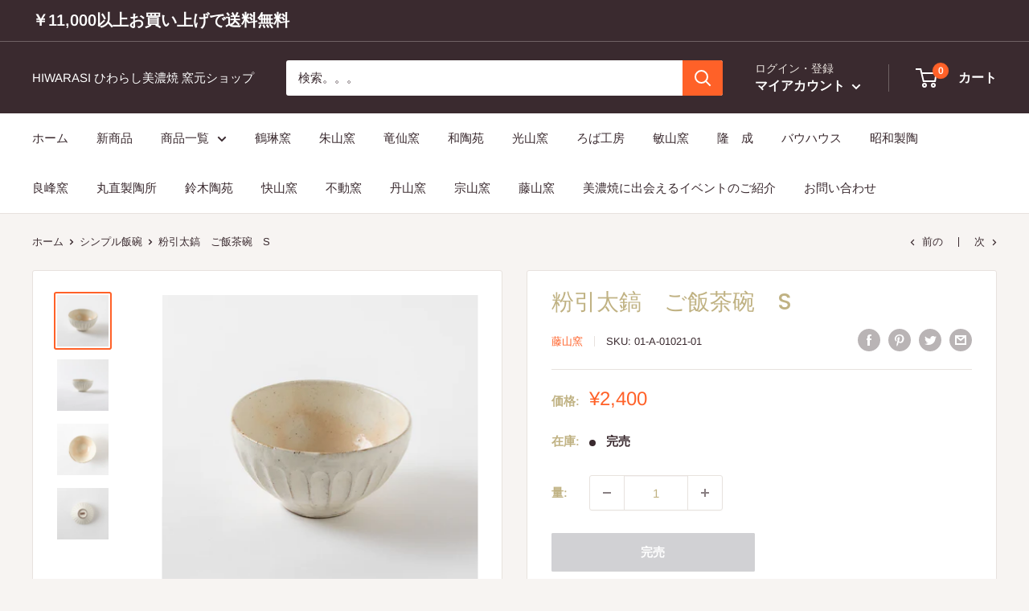

--- FILE ---
content_type: text/css
request_url: https://hiwarasi.jp/cdn/shop/t/5/assets/hiwarasi.css?v=18084181364332857111620056673
body_size: -271
content:
@charset "UTF-8";#header_sub_title{font-size:70%}.pottery_info{position:relative;padding:15px 25px;background:#fff;margin-bottom:15px}.pottery_info h2{font-size:150%}.pottery_info h3{display:block}.pottery_info .pottery_detail{font-size:100%;line-height:1.4em;padding:0;margin:0}.pottery_info .pottery_detail>li{position:relative;padding:0 0 0 120px;border-top:1px solid #ede9e1;list-style:none;text-align:left}.pottery_info .pottery_detail li span{position:absolute;top:5px;left:0;background:#ede9e1;width:120px;font-size:50%;line-height:1.5em;padding:8px;text-align:center;white-space:nowrap}.pottery_detail li:before{content:none!important}.pottery_info .pottery_detail li p{margin-left:15px;margin-top:-4px}.pottery_info .pottery_detail li a{word-wrap:break-word}.announcement-bar{font-size:calc(var(--base-text-font-size) - (var(--default-text-font-size) - 20px))}
/*# sourceMappingURL=/cdn/shop/t/5/assets/hiwarasi.css.map?v=18084181364332857111620056673 */


--- FILE ---
content_type: text/javascript
request_url: https://hiwarasi.jp/cdn/shop/t/5/assets/custom.js?v=90373254691674712701612111440
body_size: -581
content:
//# sourceMappingURL=/cdn/shop/t/5/assets/custom.js.map?v=90373254691674712701612111440
